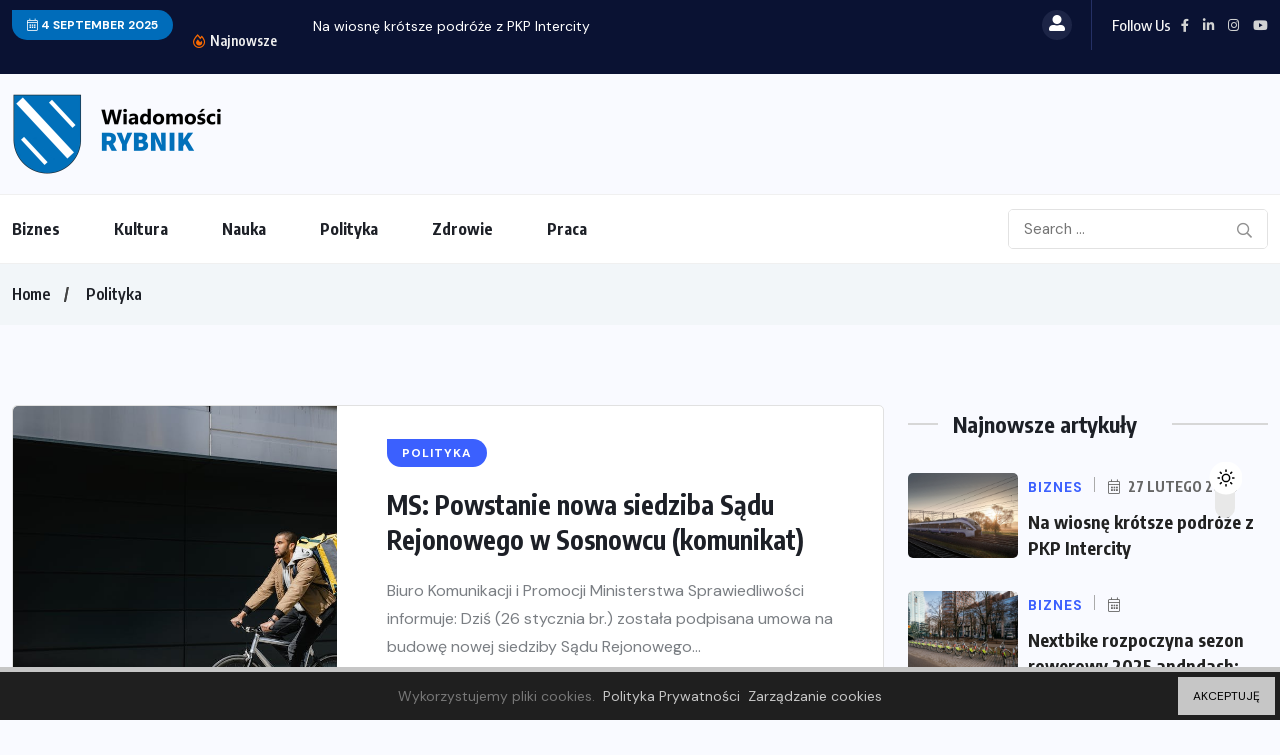

--- FILE ---
content_type: text/html; charset=UTF-8
request_url: https://rybnik-wiadomosci.pl/category/polityka/page/4/
body_size: 14388
content:
<!doctype html>
<html lang="pl-PL">
<head>
	<meta charset="UTF-8">
	<meta name="viewport" content="width=device-width, initial-scale=1">
	<link rel="profile" href="https://gmpg.org/xfn/11">
	<title>Polityka &#8211; Strona 4 &#8211; Wiadomości Rybnik</title>
<meta name='robots' content='max-image-preview:large' />
	<style>img:is([sizes="auto" i], [sizes^="auto," i]) { contain-intrinsic-size: 3000px 1500px }</style>
	<link rel='dns-prefetch' href='//www.googletagmanager.com' />
<link rel='dns-prefetch' href='//fonts.googleapis.com' />
<link rel='dns-prefetch' href='//pagead2.googlesyndication.com' />
<link rel="alternate" type="application/rss+xml" title="Wiadomości Rybnik &raquo; Kanał z wpisami" href="https://rybnik-wiadomosci.pl/feed/" />
<link rel="alternate" type="application/rss+xml" title="Wiadomości Rybnik &raquo; Kanał z komentarzami" href="https://rybnik-wiadomosci.pl/comments/feed/" />
<link rel="alternate" type="application/rss+xml" title="Wiadomości Rybnik &raquo; Kanał z wpisami zaszufladkowanymi do kategorii Polityka" href="https://rybnik-wiadomosci.pl/category/polityka/feed/" />
<style type="text/css">.cnpl_inner{ padding:10px; margin-left:15px; margin-right:15px; font-size:14px; font-weight:normal; }#cnpl_v01 {display: block; z-index: 99999; min-height: 35px; width: 100%; position: fixed; background: rgb(31, 31, 31); text-align: center; color: rgb(119, 119, 119); box-shadow: black 0px 8px 6px -6px; right: 0px; border-top: 5px solid rgb(198, 198, 198); border-image: initial; border-radius: 0px; bottom: 0px; left: 0px; border-right-color: rgb(198, 198, 198); border-bottom-color: rgb(198, 198, 198); border-left-color: rgb(198, 198, 198);}#okbutton {position: absolute; background: rgb(198, 198, 198); color: rgb(0, 0, 0); padding: 5px 15px; text-decoration: none; font-size: 12px; font-weight: normal; border: 0px solid rgb(31, 31, 31); border-radius: 0px; top: 5px; right: 5px;} #cnpl_v01_polityka {color: rgb(198, 198, 198);} #cnpl_v01_info {color: rgb(198, 198, 198);}</style><link rel='stylesheet' id='wp-block-library-css' href='https://rybnik-wiadomosci.pl/wp-includes/css/dist/block-library/style.min.css' media='all' />
<style id='classic-theme-styles-inline-css'>
/*! This file is auto-generated */
.wp-block-button__link{color:#fff;background-color:#32373c;border-radius:9999px;box-shadow:none;text-decoration:none;padding:calc(.667em + 2px) calc(1.333em + 2px);font-size:1.125em}.wp-block-file__button{background:#32373c;color:#fff;text-decoration:none}
</style>
<style id='global-styles-inline-css'>
:root{--wp--preset--aspect-ratio--square: 1;--wp--preset--aspect-ratio--4-3: 4/3;--wp--preset--aspect-ratio--3-4: 3/4;--wp--preset--aspect-ratio--3-2: 3/2;--wp--preset--aspect-ratio--2-3: 2/3;--wp--preset--aspect-ratio--16-9: 16/9;--wp--preset--aspect-ratio--9-16: 9/16;--wp--preset--color--black: #000000;--wp--preset--color--cyan-bluish-gray: #abb8c3;--wp--preset--color--white: #ffffff;--wp--preset--color--pale-pink: #f78da7;--wp--preset--color--vivid-red: #cf2e2e;--wp--preset--color--luminous-vivid-orange: #ff6900;--wp--preset--color--luminous-vivid-amber: #fcb900;--wp--preset--color--light-green-cyan: #7bdcb5;--wp--preset--color--vivid-green-cyan: #00d084;--wp--preset--color--pale-cyan-blue: #8ed1fc;--wp--preset--color--vivid-cyan-blue: #0693e3;--wp--preset--color--vivid-purple: #9b51e0;--wp--preset--gradient--vivid-cyan-blue-to-vivid-purple: linear-gradient(135deg,rgba(6,147,227,1) 0%,rgb(155,81,224) 100%);--wp--preset--gradient--light-green-cyan-to-vivid-green-cyan: linear-gradient(135deg,rgb(122,220,180) 0%,rgb(0,208,130) 100%);--wp--preset--gradient--luminous-vivid-amber-to-luminous-vivid-orange: linear-gradient(135deg,rgba(252,185,0,1) 0%,rgba(255,105,0,1) 100%);--wp--preset--gradient--luminous-vivid-orange-to-vivid-red: linear-gradient(135deg,rgba(255,105,0,1) 0%,rgb(207,46,46) 100%);--wp--preset--gradient--very-light-gray-to-cyan-bluish-gray: linear-gradient(135deg,rgb(238,238,238) 0%,rgb(169,184,195) 100%);--wp--preset--gradient--cool-to-warm-spectrum: linear-gradient(135deg,rgb(74,234,220) 0%,rgb(151,120,209) 20%,rgb(207,42,186) 40%,rgb(238,44,130) 60%,rgb(251,105,98) 80%,rgb(254,248,76) 100%);--wp--preset--gradient--blush-light-purple: linear-gradient(135deg,rgb(255,206,236) 0%,rgb(152,150,240) 100%);--wp--preset--gradient--blush-bordeaux: linear-gradient(135deg,rgb(254,205,165) 0%,rgb(254,45,45) 50%,rgb(107,0,62) 100%);--wp--preset--gradient--luminous-dusk: linear-gradient(135deg,rgb(255,203,112) 0%,rgb(199,81,192) 50%,rgb(65,88,208) 100%);--wp--preset--gradient--pale-ocean: linear-gradient(135deg,rgb(255,245,203) 0%,rgb(182,227,212) 50%,rgb(51,167,181) 100%);--wp--preset--gradient--electric-grass: linear-gradient(135deg,rgb(202,248,128) 0%,rgb(113,206,126) 100%);--wp--preset--gradient--midnight: linear-gradient(135deg,rgb(2,3,129) 0%,rgb(40,116,252) 100%);--wp--preset--font-size--small: 13px;--wp--preset--font-size--medium: 20px;--wp--preset--font-size--large: 36px;--wp--preset--font-size--x-large: 42px;--wp--preset--spacing--20: 0.44rem;--wp--preset--spacing--30: 0.67rem;--wp--preset--spacing--40: 1rem;--wp--preset--spacing--50: 1.5rem;--wp--preset--spacing--60: 2.25rem;--wp--preset--spacing--70: 3.38rem;--wp--preset--spacing--80: 5.06rem;--wp--preset--shadow--natural: 6px 6px 9px rgba(0, 0, 0, 0.2);--wp--preset--shadow--deep: 12px 12px 50px rgba(0, 0, 0, 0.4);--wp--preset--shadow--sharp: 6px 6px 0px rgba(0, 0, 0, 0.2);--wp--preset--shadow--outlined: 6px 6px 0px -3px rgba(255, 255, 255, 1), 6px 6px rgba(0, 0, 0, 1);--wp--preset--shadow--crisp: 6px 6px 0px rgba(0, 0, 0, 1);}:where(.is-layout-flex){gap: 0.5em;}:where(.is-layout-grid){gap: 0.5em;}body .is-layout-flex{display: flex;}.is-layout-flex{flex-wrap: wrap;align-items: center;}.is-layout-flex > :is(*, div){margin: 0;}body .is-layout-grid{display: grid;}.is-layout-grid > :is(*, div){margin: 0;}:where(.wp-block-columns.is-layout-flex){gap: 2em;}:where(.wp-block-columns.is-layout-grid){gap: 2em;}:where(.wp-block-post-template.is-layout-flex){gap: 1.25em;}:where(.wp-block-post-template.is-layout-grid){gap: 1.25em;}.has-black-color{color: var(--wp--preset--color--black) !important;}.has-cyan-bluish-gray-color{color: var(--wp--preset--color--cyan-bluish-gray) !important;}.has-white-color{color: var(--wp--preset--color--white) !important;}.has-pale-pink-color{color: var(--wp--preset--color--pale-pink) !important;}.has-vivid-red-color{color: var(--wp--preset--color--vivid-red) !important;}.has-luminous-vivid-orange-color{color: var(--wp--preset--color--luminous-vivid-orange) !important;}.has-luminous-vivid-amber-color{color: var(--wp--preset--color--luminous-vivid-amber) !important;}.has-light-green-cyan-color{color: var(--wp--preset--color--light-green-cyan) !important;}.has-vivid-green-cyan-color{color: var(--wp--preset--color--vivid-green-cyan) !important;}.has-pale-cyan-blue-color{color: var(--wp--preset--color--pale-cyan-blue) !important;}.has-vivid-cyan-blue-color{color: var(--wp--preset--color--vivid-cyan-blue) !important;}.has-vivid-purple-color{color: var(--wp--preset--color--vivid-purple) !important;}.has-black-background-color{background-color: var(--wp--preset--color--black) !important;}.has-cyan-bluish-gray-background-color{background-color: var(--wp--preset--color--cyan-bluish-gray) !important;}.has-white-background-color{background-color: var(--wp--preset--color--white) !important;}.has-pale-pink-background-color{background-color: var(--wp--preset--color--pale-pink) !important;}.has-vivid-red-background-color{background-color: var(--wp--preset--color--vivid-red) !important;}.has-luminous-vivid-orange-background-color{background-color: var(--wp--preset--color--luminous-vivid-orange) !important;}.has-luminous-vivid-amber-background-color{background-color: var(--wp--preset--color--luminous-vivid-amber) !important;}.has-light-green-cyan-background-color{background-color: var(--wp--preset--color--light-green-cyan) !important;}.has-vivid-green-cyan-background-color{background-color: var(--wp--preset--color--vivid-green-cyan) !important;}.has-pale-cyan-blue-background-color{background-color: var(--wp--preset--color--pale-cyan-blue) !important;}.has-vivid-cyan-blue-background-color{background-color: var(--wp--preset--color--vivid-cyan-blue) !important;}.has-vivid-purple-background-color{background-color: var(--wp--preset--color--vivid-purple) !important;}.has-black-border-color{border-color: var(--wp--preset--color--black) !important;}.has-cyan-bluish-gray-border-color{border-color: var(--wp--preset--color--cyan-bluish-gray) !important;}.has-white-border-color{border-color: var(--wp--preset--color--white) !important;}.has-pale-pink-border-color{border-color: var(--wp--preset--color--pale-pink) !important;}.has-vivid-red-border-color{border-color: var(--wp--preset--color--vivid-red) !important;}.has-luminous-vivid-orange-border-color{border-color: var(--wp--preset--color--luminous-vivid-orange) !important;}.has-luminous-vivid-amber-border-color{border-color: var(--wp--preset--color--luminous-vivid-amber) !important;}.has-light-green-cyan-border-color{border-color: var(--wp--preset--color--light-green-cyan) !important;}.has-vivid-green-cyan-border-color{border-color: var(--wp--preset--color--vivid-green-cyan) !important;}.has-pale-cyan-blue-border-color{border-color: var(--wp--preset--color--pale-cyan-blue) !important;}.has-vivid-cyan-blue-border-color{border-color: var(--wp--preset--color--vivid-cyan-blue) !important;}.has-vivid-purple-border-color{border-color: var(--wp--preset--color--vivid-purple) !important;}.has-vivid-cyan-blue-to-vivid-purple-gradient-background{background: var(--wp--preset--gradient--vivid-cyan-blue-to-vivid-purple) !important;}.has-light-green-cyan-to-vivid-green-cyan-gradient-background{background: var(--wp--preset--gradient--light-green-cyan-to-vivid-green-cyan) !important;}.has-luminous-vivid-amber-to-luminous-vivid-orange-gradient-background{background: var(--wp--preset--gradient--luminous-vivid-amber-to-luminous-vivid-orange) !important;}.has-luminous-vivid-orange-to-vivid-red-gradient-background{background: var(--wp--preset--gradient--luminous-vivid-orange-to-vivid-red) !important;}.has-very-light-gray-to-cyan-bluish-gray-gradient-background{background: var(--wp--preset--gradient--very-light-gray-to-cyan-bluish-gray) !important;}.has-cool-to-warm-spectrum-gradient-background{background: var(--wp--preset--gradient--cool-to-warm-spectrum) !important;}.has-blush-light-purple-gradient-background{background: var(--wp--preset--gradient--blush-light-purple) !important;}.has-blush-bordeaux-gradient-background{background: var(--wp--preset--gradient--blush-bordeaux) !important;}.has-luminous-dusk-gradient-background{background: var(--wp--preset--gradient--luminous-dusk) !important;}.has-pale-ocean-gradient-background{background: var(--wp--preset--gradient--pale-ocean) !important;}.has-electric-grass-gradient-background{background: var(--wp--preset--gradient--electric-grass) !important;}.has-midnight-gradient-background{background: var(--wp--preset--gradient--midnight) !important;}.has-small-font-size{font-size: var(--wp--preset--font-size--small) !important;}.has-medium-font-size{font-size: var(--wp--preset--font-size--medium) !important;}.has-large-font-size{font-size: var(--wp--preset--font-size--large) !important;}.has-x-large-font-size{font-size: var(--wp--preset--font-size--x-large) !important;}
:where(.wp-block-post-template.is-layout-flex){gap: 1.25em;}:where(.wp-block-post-template.is-layout-grid){gap: 1.25em;}
:where(.wp-block-columns.is-layout-flex){gap: 2em;}:where(.wp-block-columns.is-layout-grid){gap: 2em;}
:root :where(.wp-block-pullquote){font-size: 1.5em;line-height: 1.6;}
</style>
<link rel='stylesheet' id='contact-form-7-css' href='https://rybnik-wiadomosci.pl/wp-content/plugins/contact-form-7/includes/css/styles.css' media='all' />
<link rel='stylesheet' id='benqu-custom-fonts-css' href='https://fonts.googleapis.com/css?family=DM+Sans%3A400%2C400i%2C500%2C500i%2C700%2C700i%7CEncode+Sans+Condensed%3A100%2C200%2C300%2C400%2C500%2C600%2C700%2C800%2C900%7CLora%3A400%2C400i%2C500%2C500i%2C600%2C600i%2C700%2C700i&#038;subset=latin' media='all' />
<link rel='stylesheet' id='bootstrap-css' href='https://rybnik-wiadomosci.pl/wp-content/themes/benqu/assets/css/bootstrap.min.css' media='all' />
<link rel='stylesheet' id='font-awesome-all-css' href='https://rybnik-wiadomosci.pl/wp-content/themes/benqu/assets/fonts/fontawesome/css/all.min.css' media='all' />
<link rel='stylesheet' id='sidebarnav-css' href='https://rybnik-wiadomosci.pl/wp-content/themes/benqu/assets/css/sidebarnav.min.css' media='all' />
<link rel='stylesheet' id='animation-css' href='https://rybnik-wiadomosci.pl/wp-content/themes/benqu/assets/css/animation.css' media='all' />
<link rel='stylesheet' id='owl-carousel-css' href='https://rybnik-wiadomosci.pl/wp-content/themes/benqu/assets/css/owl.carousel.min.css' media='all' />
<link rel='stylesheet' id='slick-slider-css' href='https://rybnik-wiadomosci.pl/wp-content/themes/benqu/assets/css/slick.css' media='all' />
<link rel='stylesheet' id='magnific-popup-css' href='https://rybnik-wiadomosci.pl/wp-content/themes/benqu/assets/css/magnific-popup.css' media='all' />
<link rel='stylesheet' id='metis-menu-css' href='https://rybnik-wiadomosci.pl/wp-content/themes/benqu/assets/css/metis-menu.css' media='all' />
<link rel='stylesheet' id='benqu-post-css' href='https://rybnik-wiadomosci.pl/wp-content/themes/benqu/assets/css/post-style.css' media='all' />
<link rel='stylesheet' id='benqu-main-css' href='https://rybnik-wiadomosci.pl/wp-content/themes/benqu/assets/css/benqu-style.css' media='all' />
<link rel='stylesheet' id='benqu-responsive-css' href='https://rybnik-wiadomosci.pl/wp-content/themes/benqu/assets/css/responsive.css' media='all' />
<link rel='stylesheet' id='benqu-style-css' href='https://rybnik-wiadomosci.pl/wp-content/themes/benqu/style.css' media='all' />
<link rel='stylesheet' id='benqu-theme-custom-style-css' href='https://rybnik-wiadomosci.pl/wp-content/themes/benqu/assets/css/custom-style.css' media='all' />
<style id='benqu-theme-custom-style-inline-css'>
        
        :root {
            --color-primary: #006cba;
        }
    
</style>
<script src="https://rybnik-wiadomosci.pl/wp-includes/js/jquery/jquery.min.js" id="jquery-core-js"></script>
<script src="https://rybnik-wiadomosci.pl/wp-includes/js/jquery/jquery-migrate.min.js" id="jquery-migrate-js"></script>

<!-- Fragment znacznika Google (gtag.js) dodany przez Site Kit -->
<!-- Fragment Google Analytics dodany przez Site Kit -->
<script src="https://www.googletagmanager.com/gtag/js?id=G-N1J66SQLBE" id="google_gtagjs-js" async></script>
<script id="google_gtagjs-js-after">
window.dataLayer = window.dataLayer || [];function gtag(){dataLayer.push(arguments);}
gtag("set","linker",{"domains":["rybnik-wiadomosci.pl"]});
gtag("js", new Date());
gtag("set", "developer_id.dZTNiMT", true);
gtag("config", "G-N1J66SQLBE");
</script>
<link rel="https://api.w.org/" href="https://rybnik-wiadomosci.pl/wp-json/" /><link rel="alternate" title="JSON" type="application/json" href="https://rybnik-wiadomosci.pl/wp-json/wp/v2/categories/5" /><link rel="EditURI" type="application/rsd+xml" title="RSD" href="https://rybnik-wiadomosci.pl/xmlrpc.php?rsd" />
<meta name="generator" content="Site Kit by Google 1.160.1" />
<!-- Znaczniki meta Google AdSense dodane przez Site Kit -->
<meta name="google-adsense-platform-account" content="ca-host-pub-2644536267352236">
<meta name="google-adsense-platform-domain" content="sitekit.withgoogle.com">
<!-- Zakończ dodawanie meta znaczników Google AdSense przez Site Kit -->
<meta name="generator" content="Elementor 3.31.3; features: additional_custom_breakpoints, e_element_cache; settings: css_print_method-external, google_font-enabled, font_display-auto">
			<style>
				.e-con.e-parent:nth-of-type(n+4):not(.e-lazyloaded):not(.e-no-lazyload),
				.e-con.e-parent:nth-of-type(n+4):not(.e-lazyloaded):not(.e-no-lazyload) * {
					background-image: none !important;
				}
				@media screen and (max-height: 1024px) {
					.e-con.e-parent:nth-of-type(n+3):not(.e-lazyloaded):not(.e-no-lazyload),
					.e-con.e-parent:nth-of-type(n+3):not(.e-lazyloaded):not(.e-no-lazyload) * {
						background-image: none !important;
					}
				}
				@media screen and (max-height: 640px) {
					.e-con.e-parent:nth-of-type(n+2):not(.e-lazyloaded):not(.e-no-lazyload),
					.e-con.e-parent:nth-of-type(n+2):not(.e-lazyloaded):not(.e-no-lazyload) * {
						background-image: none !important;
					}
				}
			</style>
			
<!-- Fragment Google AdSense dodany przez Site Kit -->
<script async src="https://pagead2.googlesyndication.com/pagead/js/adsbygoogle.js?client=ca-pub-3933018820071769&amp;host=ca-host-pub-2644536267352236" crossorigin="anonymous"></script>

<!-- Zakończ fragment Google AdSense dodany przez Site Kit -->
<link rel="icon" href="https://rybnik-wiadomosci.pl/wp-content/uploads/2022/10/cropped-wiadomosci-rybnik-32x32.png" sizes="32x32" />
<link rel="icon" href="https://rybnik-wiadomosci.pl/wp-content/uploads/2022/10/cropped-wiadomosci-rybnik-192x192.png" sizes="192x192" />
<link rel="apple-touch-icon" href="https://rybnik-wiadomosci.pl/wp-content/uploads/2022/10/cropped-wiadomosci-rybnik-180x180.png" />
<meta name="msapplication-TileImage" content="https://rybnik-wiadomosci.pl/wp-content/uploads/2022/10/cropped-wiadomosci-rybnik-270x270.png" />
		<style id="wp-custom-css">
			.tagcloud{
	max-height:290px;
	overflow:hidden
}
.grid-style-4 .pfy-post-gd-meta li, .grid-style-4 .pfy-post-gd-meta li a{
	font-size:11px !important;
}
.grid-style-4 .pfy-post-title{
	font-size:16px
}
.theiaStickySidebar .recent-posts-widget .pfy-post-content  a{
	font-size:12px;
	letter-spacing:0px;
}
.theiaStickySidebar .recent-posts-widget .pfy-post-content  h4 {
	font-size:16px;
	letter-spacing:0px;
	line-height:18px 
}
.pfy-footer-top{
	padding-top:100px;
}		</style>
		</head>

<body class="archive paged category category-polityka category-5 wp-custom-logo paged-4 category-paged-4 wp-theme-benqu hfeed elementor-default elementor-kit-530">
<div class="pfy-main-wrapper">
<header  class="benqu-main-header">
        <div class="pfy-top-bar" id="pfytopbar">
        <div class="container">
            <div class="row">
                <div class="col-md-7 col-12">
                    <div class="pfy-top-left">
                                                <div class="topbar-date">
                            <span><i class="fal fa-calendar-alt"></i> 4 September 2025</span>
                        </div>
                                                <div class="tp-news-ticker">
                                                        <div class="breaking-heading"><i class="far fa-fire-alt"></i> Najnowsze</div>
                                                        


<div class="pfy-breakingnews">
	<ul class="breaking-headline-active owl-carousel">	
	        <li><a href="https://rybnik-wiadomosci.pl/2025/02/27/na-wiosne-krotsze-podroze-z-pkp-intercity/">Na wiosnę krótsze podróże z PKP Intercity</a></li>
	        <li><a href="https://rybnik-wiadomosci.pl/2025/02/27/nextbike-rozpoczyna-sezon-rowerowy-2025-andndash-pierwszy-w-polsce-maas-i-globalna-ekspansja/">Nextbike rozpoczyna sezon rowerowy 2025 andndash; pierwszy w...</a></li>
	        <li><a href="https://rybnik-wiadomosci.pl/2025/02/20/telewizor-laserowy-hisense-numerem-jeden-na-swiecie-juz-od-szesciu-lat/">Telewizor laserowy Hisense numerem jeden na świecie już...</a></li>
	        <li><a href="https://rybnik-wiadomosci.pl/2025/02/19/w-2024-r-hisense-tv-pozostaje-na-2-miejscu-na-swiecie-i-utrzymuje-pozycje-lidera-na-swiatowym-rynku-100-calowych-telewizorow/">W 2024 r. Hisense TV pozostaje na 2....</a></li>
	    </ul>
</div>
                        </div>
                    </div>
                    
                </div>
                <div class="col-md-5 col-12 text-end">
                    <div class="pfy-top-right">
                        <div class="user-login">
                            <a href=""><i class="fas fa-user-alt"></i></a>
                        </div>
                                                <div class="socila-title">                            
                            <h5>Follow Us</h5>
                        </div>
                                                                        <div class="social-info">
                                                        <a href="https://facebook.com"><i class="fab fa-facebook-f"></i></a>
                                                        <a href="https://linkedin.com"><i class="fab fa-linkedin-in"></i></a>
                                                        <a href="https://linkedin.com"><i class="fab fa-instagram"></i></a>
                                                        <a href="https://youtube.com"><i class="fab fa-youtube"></i></a>
                                                    </div>
                                            </div>
                </div>
            </div>
        </div>
    </div>
        <div class="pfy-logo-wrap">
        <div class="container">
            <div class="pfy-logo--box d-flex justify-content-between align-items-center">
                <div class="pfy-logo d-flex  align-items-center">
                                                    <a class="site-logo" href="https://rybnik-wiadomosci.pl/" >
        <img src="https://rybnik-wiadomosci.pl/wp-content/uploads/2022/10/wiadomosci-rybnik-all_80.png" alt="Wiadomości Rybnik">
        </a>
                <a class="site-logo light-logo" href="https://rybnik-wiadomosci.pl/" >
        <img src="https://rybnik-wiadomosci.pl/wp-content/uploads/2022/10/wiadomosci-rybnik-all_80_white.png" alt="Wiadomości Rybnik">
        </a>
                    </div>
                            </div>
        </div>
    </div>
    <div id="stickyHeader" class="header-menu">
        <div class="container">
            <div class="row align-items-center">
                <div class="col-xl-8 col-lg-8 col-md-7">
                    <div class="mainmenu">
                        <div class="site-navigation">
                            <ul id="menu-main" class="navigation clearfix"><li id="menu-item-70" class="menu-item menu-item-type-taxonomy menu-item-object-category menu-item-70"><a href="https://rybnik-wiadomosci.pl/category/biznes/">Biznes</a></li>
<li id="menu-item-71" class="menu-item menu-item-type-taxonomy menu-item-object-category menu-item-71"><a href="https://rybnik-wiadomosci.pl/category/kultura/">Kultura</a></li>
<li id="menu-item-72" class="menu-item menu-item-type-taxonomy menu-item-object-category menu-item-72"><a href="https://rybnik-wiadomosci.pl/category/nauka/">Nauka</a></li>
<li id="menu-item-73" class="menu-item menu-item-type-taxonomy menu-item-object-category current-menu-item menu-item-73"><a href="https://rybnik-wiadomosci.pl/category/polityka/" aria-current="page">Polityka</a></li>
<li id="menu-item-74" class="menu-item menu-item-type-taxonomy menu-item-object-category menu-item-74"><a href="https://rybnik-wiadomosci.pl/category/zdrowie/">Zdrowie</a></li>
<li id="menu-item-468" class="menu-item menu-item-type-taxonomy menu-item-object-category menu-item-468"><a href="https://rybnik-wiadomosci.pl/category/praca-rybnik-i-lokalne-miejscowosci/">Praca</a></li>
</ul>                        </div>
                        <div class="hamburger_menu d-lg-none">
                            <a href="javascript:void(0);" class="active">
                                <div class="icon bar">
                                    <span><i class="far fa-bars"></i></span>
                                </div>
                            </a>
                        </div>
                    </div>
                </div>
                <div class="col-xl-4 col-lg-4 col-md-5">
                    <div class="header-right d-flex justify-content-end align-items-center">
                                                <div class="bnq-search">
                                <form method="get" action="https://rybnik-wiadomosci.pl/">
        <input type="search" name="s" id="search" value="" placeholder="Search ..." />        
        <button type="submit"><i class="far fa-search"></i></button>
    </form>
                        </div>
                                                                    </div>
                </div>
            </div>
        </div>
    </div>
</header>
<div class="body-overlay"></div>
<div class="slide-bar">
    <div class="close-mobile-menu">
        <a href="javascript:void(0);"><i class="fal fa-times"></i></a>
    </div>
    <nav class="side-mobile-menu d-lg-none">
        <div class="header-mobile-search">
            <form action="https://rybnik-wiadomosci.pl/" method="get">
                <input type="search" name="s" id="search-id" value="" placeholder="Search Here">
                <button type="submit"><i class="ti-search"></i></button>
            </form>
        </div>
        <div class="menu-main-container"><ul id="pfy-mobile-menu" class="menu"><li class="menu-item menu-item-type-taxonomy menu-item-object-category menu-item-70"><a href="https://rybnik-wiadomosci.pl/category/biznes/">Biznes</a></li>
<li class="menu-item menu-item-type-taxonomy menu-item-object-category menu-item-71"><a href="https://rybnik-wiadomosci.pl/category/kultura/">Kultura</a></li>
<li class="menu-item menu-item-type-taxonomy menu-item-object-category menu-item-72"><a href="https://rybnik-wiadomosci.pl/category/nauka/">Nauka</a></li>
<li class="menu-item menu-item-type-taxonomy menu-item-object-category current-menu-item menu-item-73"><a href="https://rybnik-wiadomosci.pl/category/polityka/" aria-current="page">Polityka</a></li>
<li class="menu-item menu-item-type-taxonomy menu-item-object-category menu-item-74"><a href="https://rybnik-wiadomosci.pl/category/zdrowie/">Zdrowie</a></li>
<li class="menu-item menu-item-type-taxonomy menu-item-object-category menu-item-468"><a href="https://rybnik-wiadomosci.pl/category/praca-rybnik-i-lokalne-miejscowosci/">Praca</a></li>
</ul></div>    </nav>
</div>
    <div class="benqu-breadcrumb">
		<div class="container">
			<div class="row">
				<div class="col-lg-12">
					<ol class="breadcrumb-item"><li><a href="https://rybnik-wiadomosci.pl">Home</a></li> <li> <a href=https://rybnik-wiadomosci.pl/category/polityka/>Polityka</a> </li></ol>				</div>
			</div>
		</div>
	</div>
<div class="pfy-main-container">
    <div class="container">
        <div class="row">
            <div class="col-xl-8 benqu-sticky-item">
                                        <div class="bnq-post-list-item">
<article id="post-2048" class="pfy-post-item d-flex align-items-center pfy-scale post-2048 post type-post status-publish format-standard has-post-thumbnail hentry category-polityka">
                <div class="pfy-post-thumb pfy-img-commn-style">
            <a href="https://rybnik-wiadomosci.pl/2023/01/26/ms-powstanie-nowa-siedziba-sadu-rejonowego-w-sosnowcu-komunikat/"><img fetchpriority="high" width="1200" height="627" src="https://rybnik-wiadomosci.pl/wp-content/uploads/2023/01/16216.jpeg" class="attachment-full size-full wp-post-image" alt="" decoding="async" srcset="https://rybnik-wiadomosci.pl/wp-content/uploads/2023/01/16216.jpeg 1200w, https://rybnik-wiadomosci.pl/wp-content/uploads/2023/01/16216-300x157.jpeg 300w, https://rybnik-wiadomosci.pl/wp-content/uploads/2023/01/16216-1024x535.jpeg 1024w, https://rybnik-wiadomosci.pl/wp-content/uploads/2023/01/16216-768x401.jpeg 768w" sizes="(max-width: 1200px) 100vw, 1200px" /></a>
        </div>
                <div class="pfy-post-content no_thumb_cat">

                    <a class="benqu-cate-badge" href="https://rybnik-wiadomosci.pl/category/polityka/" style="background-color:#3b60fe">
        <span>Polityka</span> 
        </a>
    
            <h3 title="MS: Powstanie nowa siedziba Sądu Rejonowego w Sosnowcu (komunikat)" class="pfy-post-title"><a href="https://rybnik-wiadomosci.pl/2023/01/26/ms-powstanie-nowa-siedziba-sadu-rejonowego-w-sosnowcu-komunikat/">MS: Powstanie nowa siedziba Sądu Rejonowego w Sosnowcu (komunikat)</a></h3>
            
            <div class="pfy-post-excerpt">
                Biuro Komunikacji i Promocji Ministerstwa Sprawiedliwości informuje: Dziś (26 stycznia br.) została podpisana umowa na budowę nowej siedziby Sądu Rejonowego...            </div>
            <ul class="pfy-post-gd-meta">
                <li>BY <a href="https://rybnik-wiadomosci.pl/author/zp20/" title="Wpisy od Wiadomości Rybnik" rel="author">Wiadomości Rybnik</a></li>
                <li><i class="fal fa-calendar-alt"></i> 26 stycznia 2023</li>
                <li>
                <i class="far fa-comments"></i> 0 
                    Comment                </li>

            </ul>

        </div>
    </article>  
<article id="post-2046" class="pfy-post-item d-flex align-items-center pfy-scale post-2046 post type-post status-publish format-standard has-post-thumbnail hentry category-polityka tag-banki tag-finanse tag-kredyty-we-frankach tag-prawo">
                <div class="pfy-post-thumb pfy-img-commn-style">
            <a href="https://rybnik-wiadomosci.pl/2023/01/19/prawo-pl-tsue-ustali-czy-frankowicze-zaplaca-za-korzystanie-z-kapitalu/"><img width="1200" height="627" src="https://rybnik-wiadomosci.pl/wp-content/uploads/2023/01/16005.jpeg" class="attachment-full size-full wp-post-image" alt="" decoding="async" srcset="https://rybnik-wiadomosci.pl/wp-content/uploads/2023/01/16005.jpeg 1200w, https://rybnik-wiadomosci.pl/wp-content/uploads/2023/01/16005-300x157.jpeg 300w, https://rybnik-wiadomosci.pl/wp-content/uploads/2023/01/16005-1024x535.jpeg 1024w, https://rybnik-wiadomosci.pl/wp-content/uploads/2023/01/16005-768x401.jpeg 768w" sizes="(max-width: 1200px) 100vw, 1200px" /></a>
        </div>
                <div class="pfy-post-content no_thumb_cat">

                    <a class="benqu-cate-badge" href="https://rybnik-wiadomosci.pl/category/polityka/" style="background-color:#3b60fe">
        <span>Polityka</span> 
        </a>
    
            <h3 title="Prawo.pl: TSUE ustali czy frankowicze zapłacą za korzystanie z kapitału" class="pfy-post-title"><a href="https://rybnik-wiadomosci.pl/2023/01/19/prawo-pl-tsue-ustali-czy-frankowicze-zaplaca-za-korzystanie-z-kapitalu/">Prawo.pl: TSUE ustali czy frankowicze zapłacą za korzystanie z kapitału</a></h3>
            
            <div class="pfy-post-excerpt">
                Jak przypomina serwis Prawo.pl, Sąd Rejonowy dla Warszawy &#8211; Śródmieścia w Warszawie (sprawa C-520/21) zadał pytanie, czy stronom unieważnionej na...            </div>
            <ul class="pfy-post-gd-meta">
                <li>BY <a href="https://rybnik-wiadomosci.pl/author/zp20/" title="Wpisy od Wiadomości Rybnik" rel="author">Wiadomości Rybnik</a></li>
                <li><i class="fal fa-calendar-alt"></i> 19 stycznia 2023</li>
                <li>
                <i class="far fa-comments"></i> 0 
                    Comment                </li>

            </ul>

        </div>
    </article>  
<article id="post-2042" class="pfy-post-item d-flex align-items-center pfy-scale post-2042 post type-post status-publish format-standard has-post-thumbnail hentry category-polityka tag-ministerstwo-infrastruktury">
                <div class="pfy-post-thumb pfy-img-commn-style">
            <a href="https://rybnik-wiadomosci.pl/2023/01/12/mi-historyczne-wyniki-polskiej-kolei-komunikat/"><img width="1200" height="627" src="https://rybnik-wiadomosci.pl/wp-content/uploads/2023/01/15817.jpeg" class="attachment-full size-full wp-post-image" alt="" decoding="async" srcset="https://rybnik-wiadomosci.pl/wp-content/uploads/2023/01/15817.jpeg 1200w, https://rybnik-wiadomosci.pl/wp-content/uploads/2023/01/15817-300x157.jpeg 300w, https://rybnik-wiadomosci.pl/wp-content/uploads/2023/01/15817-1024x535.jpeg 1024w, https://rybnik-wiadomosci.pl/wp-content/uploads/2023/01/15817-768x401.jpeg 768w" sizes="(max-width: 1200px) 100vw, 1200px" /></a>
        </div>
                <div class="pfy-post-content no_thumb_cat">

                    <a class="benqu-cate-badge" href="https://rybnik-wiadomosci.pl/category/polityka/" style="background-color:#3b60fe">
        <span>Polityka</span> 
        </a>
    
            <h3 title="MI: Historyczne wyniki polskiej kolei (komunikat)" class="pfy-post-title"><a href="https://rybnik-wiadomosci.pl/2023/01/12/mi-historyczne-wyniki-polskiej-kolei-komunikat/">MI: Historyczne wyniki polskiej kolei (komunikat)</a></h3>
            
            <div class="pfy-post-excerpt">
                &#8211; Ministerstwo Infrastruktury informuje: Kondycja polskiej kolei była przedmiotem debaty, która odbyła się w Sejmie RP 12 stycznia 2023 r....            </div>
            <ul class="pfy-post-gd-meta">
                <li>BY <a href="https://rybnik-wiadomosci.pl/author/zp20/" title="Wpisy od Wiadomości Rybnik" rel="author">Wiadomości Rybnik</a></li>
                <li><i class="fal fa-calendar-alt"></i> 12 stycznia 2023</li>
                <li>
                <i class="far fa-comments"></i> 0 
                    Comment                </li>

            </ul>

        </div>
    </article>  
<article id="post-2036" class="pfy-post-item d-flex align-items-center pfy-scale post-2036 post type-post status-publish format-standard has-post-thumbnail hentry category-polityka tag-finanse tag-prawo">
                <div class="pfy-post-thumb pfy-img-commn-style">
            <a href="https://rybnik-wiadomosci.pl/2023/01/06/prawo-pl-banki-skladaja-pozwy-przeciw-frankowiczom/"><img width="1200" height="627" src="https://rybnik-wiadomosci.pl/wp-content/uploads/2023/01/15648.jpeg" class="attachment-full size-full wp-post-image" alt="" decoding="async" srcset="https://rybnik-wiadomosci.pl/wp-content/uploads/2023/01/15648.jpeg 1200w, https://rybnik-wiadomosci.pl/wp-content/uploads/2023/01/15648-300x157.jpeg 300w, https://rybnik-wiadomosci.pl/wp-content/uploads/2023/01/15648-1024x535.jpeg 1024w, https://rybnik-wiadomosci.pl/wp-content/uploads/2023/01/15648-768x401.jpeg 768w" sizes="(max-width: 1200px) 100vw, 1200px" /></a>
        </div>
                <div class="pfy-post-content no_thumb_cat">

                    <a class="benqu-cate-badge" href="https://rybnik-wiadomosci.pl/category/polityka/" style="background-color:#3b60fe">
        <span>Polityka</span> 
        </a>
    
            <h3 title="Prawo.pl: banki składają pozwy przeciw frankowiczom" class="pfy-post-title"><a href="https://rybnik-wiadomosci.pl/2023/01/06/prawo-pl-banki-skladaja-pozwy-przeciw-frankowiczom/">Prawo.pl: banki składają pozwy przeciw frankowiczom</a></h3>
            
            <div class="pfy-post-excerpt">
                „Wysyp” pozwów przeciw frankowiczom miał miejsce z końcem roku, ponieważ terminy przedawnienia przypadają właśnie na ostatni dzień roku kalendarzowego. Jak...            </div>
            <ul class="pfy-post-gd-meta">
                <li>BY <a href="https://rybnik-wiadomosci.pl/author/zp20/" title="Wpisy od Wiadomości Rybnik" rel="author">Wiadomości Rybnik</a></li>
                <li><i class="fal fa-calendar-alt"></i> 06 stycznia 2023</li>
                <li>
                <i class="far fa-comments"></i> 0 
                    Comment                </li>

            </ul>

        </div>
    </article>  
<article id="post-2032" class="pfy-post-item d-flex align-items-center pfy-scale post-2032 post type-post status-publish format-standard has-post-thumbnail hentry category-polityka tag-prawo tag-spoleczne">
                <div class="pfy-post-thumb pfy-img-commn-style">
            <a href="https://rybnik-wiadomosci.pl/2022/12/27/prawo-pl-wiezniom-latwiej-bedzie-uzyskac-dozor-elektroniczny/"><img width="1200" height="627" src="https://rybnik-wiadomosci.pl/wp-content/uploads/2022/12/15406.jpeg" class="attachment-full size-full wp-post-image" alt="" decoding="async" srcset="https://rybnik-wiadomosci.pl/wp-content/uploads/2022/12/15406.jpeg 1200w, https://rybnik-wiadomosci.pl/wp-content/uploads/2022/12/15406-300x157.jpeg 300w, https://rybnik-wiadomosci.pl/wp-content/uploads/2022/12/15406-1024x535.jpeg 1024w, https://rybnik-wiadomosci.pl/wp-content/uploads/2022/12/15406-768x401.jpeg 768w" sizes="(max-width: 1200px) 100vw, 1200px" /></a>
        </div>
                <div class="pfy-post-content no_thumb_cat">

                    <a class="benqu-cate-badge" href="https://rybnik-wiadomosci.pl/category/polityka/" style="background-color:#3b60fe">
        <span>Polityka</span> 
        </a>
    
            <h3 title="Prawo.pl: więźniom łatwiej będzie uzyskać dozór elektroniczny" class="pfy-post-title"><a href="https://rybnik-wiadomosci.pl/2022/12/27/prawo-pl-wiezniom-latwiej-bedzie-uzyskac-dozor-elektroniczny/">Prawo.pl: więźniom łatwiej będzie uzyskać dozór elektroniczny</a></h3>
            
            <div class="pfy-post-excerpt">
                Według Prawo.pl, zgodnie z nowymi przepisami o możliwości odbywania kary w systemie dozoru elektronicznego (SDE) będzie mogła decydować także, poza...            </div>
            <ul class="pfy-post-gd-meta">
                <li>BY <a href="https://rybnik-wiadomosci.pl/author/zp20/" title="Wpisy od Wiadomości Rybnik" rel="author">Wiadomości Rybnik</a></li>
                <li><i class="fal fa-calendar-alt"></i> 27 grudnia 2022</li>
                <li>
                <i class="far fa-comments"></i> 0 
                    Comment                </li>

            </ul>

        </div>
    </article>  
<article id="post-2024" class="pfy-post-item d-flex align-items-center pfy-scale post-2024 post type-post status-publish format-standard has-post-thumbnail hentry category-polityka tag-funduszeeuropejskiewregionach tag-polityka tag-samorzady">
                <div class="pfy-post-thumb pfy-img-commn-style">
            <a href="https://rybnik-wiadomosci.pl/2022/12/13/trwa-nabor-w-programie-interreg-region-morza-baltyckiego-szansa-dla-samorzadow/"><img width="737" height="415" src="https://rybnik-wiadomosci.pl/wp-content/uploads/2022/12/14972.png" class="attachment-full size-full wp-post-image" alt="" decoding="async" srcset="https://rybnik-wiadomosci.pl/wp-content/uploads/2022/12/14972.png 737w, https://rybnik-wiadomosci.pl/wp-content/uploads/2022/12/14972-300x169.png 300w" sizes="(max-width: 737px) 100vw, 737px" /></a>
        </div>
                <div class="pfy-post-content no_thumb_cat">

                    <a class="benqu-cate-badge" href="https://rybnik-wiadomosci.pl/category/polityka/" style="background-color:#3b60fe">
        <span>Polityka</span> 
        </a>
    
            <h3 title="Trwa nabór w programie Interreg Region Morza Bałtyckiego. Szansa dla samorządów" class="pfy-post-title"><a href="https://rybnik-wiadomosci.pl/2022/12/13/trwa-nabor-w-programie-interreg-region-morza-baltyckiego-szansa-dla-samorzadow/">Trwa nabór w programie Interreg Region Morza Bałtyckiego. Szansa dla...</a></h3>
            
            <div class="pfy-post-excerpt">
                Program Interreg Region Morza Bałtyckiego 2021-2027 jest dedykowany instytucjom z całej Polski, w szczególności władzom publicznym (władze centralne, samorządy regionalne...            </div>
            <ul class="pfy-post-gd-meta">
                <li>BY <a href="https://rybnik-wiadomosci.pl/author/zp20/" title="Wpisy od Wiadomości Rybnik" rel="author">Wiadomości Rybnik</a></li>
                <li><i class="fal fa-calendar-alt"></i> 13 grudnia 2022</li>
                <li>
                <i class="far fa-comments"></i> 0 
                    Comment                </li>

            </ul>

        </div>
    </article>  
<article id="post-2020" class="pfy-post-item d-flex align-items-center pfy-scale post-2020 post type-post status-publish format-standard has-post-thumbnail hentry category-polityka tag-funduszeeuropejskiewregionach tag-polityka">
                <div class="pfy-post-thumb pfy-img-commn-style">
            <a href="https://rybnik-wiadomosci.pl/2022/12/12/koleja-w-beskidy-szybciej-bezpieczniej-i-wygodniej-dzieki-funduszom-unijnym/"><img width="737" height="415" src="https://rybnik-wiadomosci.pl/wp-content/uploads/2022/12/14922.jpg" class="attachment-full size-full wp-post-image" alt="" decoding="async" srcset="https://rybnik-wiadomosci.pl/wp-content/uploads/2022/12/14922.jpg 737w, https://rybnik-wiadomosci.pl/wp-content/uploads/2022/12/14922-300x169.jpg 300w" sizes="(max-width: 737px) 100vw, 737px" /></a>
        </div>
                <div class="pfy-post-content no_thumb_cat">

                    <a class="benqu-cate-badge" href="https://rybnik-wiadomosci.pl/category/polityka/" style="background-color:#3b60fe">
        <span>Polityka</span> 
        </a>
    
            <h3 title="Koleją w Beskidy szybciej, bezpieczniej i wygodniej dzięki funduszom unijnym" class="pfy-post-title"><a href="https://rybnik-wiadomosci.pl/2022/12/12/koleja-w-beskidy-szybciej-bezpieczniej-i-wygodniej-dzieki-funduszom-unijnym/">Koleją w Beskidy szybciej, bezpieczniej i wygodniej dzięki funduszom unijnym</a></h3>
            
            <div class="pfy-post-excerpt">
                Uroczyste wznowienie ruchu na tym odcinku nastąpiło w niedzielę 11 grudnia br. w Katowicach, skąd wyruszył pociąg specjalny do Wisły....            </div>
            <ul class="pfy-post-gd-meta">
                <li>BY <a href="https://rybnik-wiadomosci.pl/author/zp20/" title="Wpisy od Wiadomości Rybnik" rel="author">Wiadomości Rybnik</a></li>
                <li><i class="fal fa-calendar-alt"></i> 12 grudnia 2022</li>
                <li>
                <i class="far fa-comments"></i> 0 
                    Comment                </li>

            </ul>

        </div>
    </article>  
<article id="post-2018" class="pfy-post-item d-flex align-items-center pfy-scale post-2018 post type-post status-publish format-standard has-post-thumbnail hentry category-polityka tag-edukacja tag-technologie">
                <div class="pfy-post-thumb pfy-img-commn-style">
            <a href="https://rybnik-wiadomosci.pl/2022/12/08/ispot-zapewnia-narzedzia-do-interesujacej-edukacji/"><img width="737" height="415" src="https://rybnik-wiadomosci.pl/wp-content/uploads/2022/12/14826.jpg" class="attachment-full size-full wp-post-image" alt="" decoding="async" srcset="https://rybnik-wiadomosci.pl/wp-content/uploads/2022/12/14826.jpg 737w, https://rybnik-wiadomosci.pl/wp-content/uploads/2022/12/14826-300x169.jpg 300w" sizes="(max-width: 737px) 100vw, 737px" /></a>
        </div>
                <div class="pfy-post-content no_thumb_cat">

                    <a class="benqu-cate-badge" href="https://rybnik-wiadomosci.pl/category/polityka/" style="background-color:#3b60fe">
        <span>Polityka</span> 
        </a>
    
            <h3 title="iSpot zapewnia narzędzia do interesującej edukacji" class="pfy-post-title"><a href="https://rybnik-wiadomosci.pl/2022/12/08/ispot-zapewnia-narzedzia-do-interesujacej-edukacji/">iSpot zapewnia narzędzia do interesującej edukacji</a></h3>
            
            <div class="pfy-post-excerpt">
                iSpot jest Autoryzowanym Partnerem Edukacyjnym Apple. Firma, oprócz sprzedaży urządzeń, oferuje kompleksowe rozwiązania i szeroki zakres usług dedykowanych edukacji. iPady...            </div>
            <ul class="pfy-post-gd-meta">
                <li>BY <a href="https://rybnik-wiadomosci.pl/author/zp20/" title="Wpisy od Wiadomości Rybnik" rel="author">Wiadomości Rybnik</a></li>
                <li><i class="fal fa-calendar-alt"></i> 08 grudnia 2022</li>
                <li>
                <i class="far fa-comments"></i> 0 
                    Comment                </li>

            </ul>

        </div>
    </article>  
<article id="post-2016" class="pfy-post-item d-flex align-items-center pfy-scale post-2016 post type-post status-publish format-standard has-post-thumbnail hentry category-polityka">
                <div class="pfy-post-thumb pfy-img-commn-style">
            <a href="https://rybnik-wiadomosci.pl/2022/12/06/mi-zwiekszy-sie-dostepnosc-do-kolei-w-wojewodztwie-slaskim-komunikat/"><img width="1200" height="627" src="https://rybnik-wiadomosci.pl/wp-content/uploads/2022/12/14735.jpeg" class="attachment-full size-full wp-post-image" alt="" decoding="async" srcset="https://rybnik-wiadomosci.pl/wp-content/uploads/2022/12/14735.jpeg 1200w, https://rybnik-wiadomosci.pl/wp-content/uploads/2022/12/14735-300x157.jpeg 300w, https://rybnik-wiadomosci.pl/wp-content/uploads/2022/12/14735-1024x535.jpeg 1024w, https://rybnik-wiadomosci.pl/wp-content/uploads/2022/12/14735-768x401.jpeg 768w" sizes="(max-width: 1200px) 100vw, 1200px" /></a>
        </div>
                <div class="pfy-post-content no_thumb_cat">

                    <a class="benqu-cate-badge" href="https://rybnik-wiadomosci.pl/category/polityka/" style="background-color:#3b60fe">
        <span>Polityka</span> 
        </a>
    
            <h3 title="MI: zwiększy się dostępność do kolei w województwie śląskim (komunikat)" class="pfy-post-title"><a href="https://rybnik-wiadomosci.pl/2022/12/06/mi-zwiekszy-sie-dostepnosc-do-kolei-w-wojewodztwie-slaskim-komunikat/">MI: zwiększy się dostępność do kolei w województwie śląskim (komunikat)</a></h3>
            
            <div class="pfy-post-excerpt">
                &#8211; Ministerstwo Infrastruktury informuje: 5 grudnia 2022 r. wiceminister infrastruktury Andrzej Bittel uczestniczył w podpisaniu 6 umów o wartości 1,5...            </div>
            <ul class="pfy-post-gd-meta">
                <li>BY <a href="https://rybnik-wiadomosci.pl/author/zp20/" title="Wpisy od Wiadomości Rybnik" rel="author">Wiadomości Rybnik</a></li>
                <li><i class="fal fa-calendar-alt"></i> 06 grudnia 2022</li>
                <li>
                <i class="far fa-comments"></i> 0 
                    Comment                </li>

            </ul>

        </div>
    </article>  
<article id="post-520" class="pfy-post-item d-flex align-items-center pfy-scale post-520 post type-post status-publish format-standard has-post-thumbnail hentry category-polityka tag-dzieci">
                <div class="pfy-post-thumb pfy-img-commn-style">
            <a href="https://rybnik-wiadomosci.pl/2022/09/26/e-izba-startuje-ze-szkola-dla-dzieci-i-mlodziezy/"><img width="737" height="491" src="https://rybnik-wiadomosci.pl/wp-content/uploads/2022/09/13077.jpg" class="attachment-full size-full wp-post-image" alt="" decoding="async" srcset="https://rybnik-wiadomosci.pl/wp-content/uploads/2022/09/13077.jpg 737w, https://rybnik-wiadomosci.pl/wp-content/uploads/2022/09/13077-300x200.jpg 300w" sizes="(max-width: 737px) 100vw, 737px" /></a>
        </div>
                <div class="pfy-post-content no_thumb_cat">

                    <a class="benqu-cate-badge" href="https://rybnik-wiadomosci.pl/category/polityka/" style="background-color:#3b60fe">
        <span>Polityka</span> 
        </a>
    
            <h3 title="e-Izba startuje ze szkołą dla dzieci i młodzieży" class="pfy-post-title"><a href="https://rybnik-wiadomosci.pl/2022/09/26/e-izba-startuje-ze-szkola-dla-dzieci-i-mlodziezy/">e-Izba startuje ze szkołą dla dzieci i młodzieży</a></h3>
            
            <div class="pfy-post-excerpt">
                Jak pokazuje Indeks Gospodarki Cyfrowej i Społeczeństwa Cyfrowego 2021 (DESI), Polska znajduje się na niechlubnym, 24 miejscu, jeśli chodzi o...            </div>
            <ul class="pfy-post-gd-meta">
                <li>BY <a href="https://rybnik-wiadomosci.pl/author/zp20/" title="Wpisy od Wiadomości Rybnik" rel="author">Wiadomości Rybnik</a></li>
                <li><i class="fal fa-calendar-alt"></i> 26 września 2022</li>
                <li>
                <i class="far fa-comments"></i> 0 
                    Comment                </li>

            </ul>

        </div>
    </article>  
</div>                    <div class="pfy-pagination">
                        <ul class='page-numbers'>
	<li><a class="prev page-numbers" href="https://rybnik-wiadomosci.pl/category/polityka/page/3/"><i class="fal fa-long-arrow-left"></i></a></li>
	<li><a class="page-numbers" href="https://rybnik-wiadomosci.pl/category/polityka/">1</a></li>
	<li><a class="page-numbers" href="https://rybnik-wiadomosci.pl/category/polityka/page/2/">2</a></li>
	<li><a class="page-numbers" href="https://rybnik-wiadomosci.pl/category/polityka/page/3/">3</a></li>
	<li><span aria-current="page" class="page-numbers current">4</span></li>
	<li><a class="page-numbers" href="https://rybnik-wiadomosci.pl/category/polityka/page/5/">5</a></li>
	<li><a class="next page-numbers" href="https://rybnik-wiadomosci.pl/category/polityka/page/5/"><i class="fal fa-long-arrow-right"></i></a></li>
</ul>
                    </div>
                                </div>
            <div class="col-xl-4 col-lg-8 mx-auto benqu-sticky-item">
	<aside id="secondary" class="widget-area">
		<section id="benqu_latest_news_widget-1" class="widget benqu_latest_news_widget"><div class="benqu-section-title-wrap text-left"><h2 class="widget-title">Najnowsze artykuły</h2><span></span></div>		<div class="recent-posts-widget">
			<div class="pfy-post-grid-wrap grid-style-tb">
									<div class="pfy-post-item pfy-scale pfy-img-commn-style">
						<div class="benqu__post-content pfy-scale d-flex">
															                                <div class="pfy-post-thumb">
                                    <a href="https://rybnik-wiadomosci.pl/2025/02/27/na-wiosne-krotsze-podroze-z-pkp-intercity/"><img width="640" height="427" src="https://rybnik-wiadomosci.pl/wp-content/uploads/2025/02/0.25072500_1740656461_54410.jpg" class="attachment-large size-large wp-post-image" alt="" decoding="async" srcset="https://rybnik-wiadomosci.pl/wp-content/uploads/2025/02/0.25072500_1740656461_54410.jpg 737w, https://rybnik-wiadomosci.pl/wp-content/uploads/2025/02/0.25072500_1740656461_54410-300x200.jpg 300w" sizes="(max-width: 640px) 100vw, 640px" /></a>
                                </div>
                                								<div class="pfy-post-content">
									<div class="pfy-post-meta-tb d-flex">
										        <a class="benqu-cate-name" href="https://rybnik-wiadomosci.pl/category/biznes/" style="color:#3b60fe">
        <span>Biznes</span> 
        </a>
    										<span class="pfy-post-date"><i class="fal fa-calendar-alt"></i> 27 lutego 2025</span>
									</div>
									<h4 class="benqu__post-title pfy-post-title hover-title"><a href="https://rybnik-wiadomosci.pl/2025/02/27/na-wiosne-krotsze-podroze-z-pkp-intercity/" rel="bookmark" title="Na wiosnę krótsze podróże z PKP Intercity">Na wiosnę krótsze podróże z PKP Intercity</a></h4>
								</div>
														</div>
						</div>

									<div class="pfy-post-item pfy-scale pfy-img-commn-style">
						<div class="benqu__post-content pfy-scale d-flex">
															                                <div class="pfy-post-thumb">
                                    <a href="https://rybnik-wiadomosci.pl/2025/02/27/nextbike-rozpoczyna-sezon-rowerowy-2025-andndash-pierwszy-w-polsce-maas-i-globalna-ekspansja/"><img width="640" height="426" src="https://rybnik-wiadomosci.pl/wp-content/uploads/2025/02/0.57092400_1740652844_54408.jpg" class="attachment-large size-large wp-post-image" alt="" decoding="async" srcset="https://rybnik-wiadomosci.pl/wp-content/uploads/2025/02/0.57092400_1740652844_54408.jpg 737w, https://rybnik-wiadomosci.pl/wp-content/uploads/2025/02/0.57092400_1740652844_54408-300x200.jpg 300w" sizes="(max-width: 640px) 100vw, 640px" /></a>
                                </div>
                                								<div class="pfy-post-content">
									<div class="pfy-post-meta-tb d-flex">
										        <a class="benqu-cate-name" href="https://rybnik-wiadomosci.pl/category/biznes/" style="color:#3b60fe">
        <span>Biznes</span> 
        </a>
    										<span class="pfy-post-date"><i class="fal fa-calendar-alt"></i> </span>
									</div>
									<h4 class="benqu__post-title pfy-post-title hover-title"><a href="https://rybnik-wiadomosci.pl/2025/02/27/nextbike-rozpoczyna-sezon-rowerowy-2025-andndash-pierwszy-w-polsce-maas-i-globalna-ekspansja/" rel="bookmark" title="Nextbike rozpoczyna sezon rowerowy 2025 andndash; pierwszy w Polsce MaaS i globalna ekspansja">Nextbike rozpoczyna sezon rowerowy 2025 andndash; pierwszy w Polsce MaaS i globalna ekspansja</a></h4>
								</div>
														</div>
						</div>

									<div class="pfy-post-item pfy-scale pfy-img-commn-style">
						<div class="benqu__post-content pfy-scale d-flex">
															                                <div class="pfy-post-thumb">
                                    <a href="https://rybnik-wiadomosci.pl/2025/02/20/telewizor-laserowy-hisense-numerem-jeden-na-swiecie-juz-od-szesciu-lat/"><img width="640" height="360" src="https://rybnik-wiadomosci.pl/wp-content/uploads/2025/02/0.10641400_1740040851_54315.jpg" class="attachment-large size-large wp-post-image" alt="" decoding="async" srcset="https://rybnik-wiadomosci.pl/wp-content/uploads/2025/02/0.10641400_1740040851_54315.jpg 737w, https://rybnik-wiadomosci.pl/wp-content/uploads/2025/02/0.10641400_1740040851_54315-300x169.jpg 300w" sizes="(max-width: 640px) 100vw, 640px" /></a>
                                </div>
                                								<div class="pfy-post-content">
									<div class="pfy-post-meta-tb d-flex">
										        <a class="benqu-cate-name" href="https://rybnik-wiadomosci.pl/category/nauka/" style="color:#3b60fe">
        <span>Nauka</span> 
        </a>
    										<span class="pfy-post-date"><i class="fal fa-calendar-alt"></i> 20 lutego 2025</span>
									</div>
									<h4 class="benqu__post-title pfy-post-title hover-title"><a href="https://rybnik-wiadomosci.pl/2025/02/20/telewizor-laserowy-hisense-numerem-jeden-na-swiecie-juz-od-szesciu-lat/" rel="bookmark" title="Telewizor laserowy Hisense numerem jeden na świecie już od sześciu lat">Telewizor laserowy Hisense numerem jeden na świecie już od sześciu lat</a></h4>
								</div>
														</div>
						</div>

									<div class="pfy-post-item pfy-scale pfy-img-commn-style">
						<div class="benqu__post-content pfy-scale d-flex">
															                                <div class="pfy-post-thumb">
                                    <a href="https://rybnik-wiadomosci.pl/2025/02/19/w-2024-r-hisense-tv-pozostaje-na-2-miejscu-na-swiecie-i-utrzymuje-pozycje-lidera-na-swiatowym-rynku-100-calowych-telewizorow/"><img width="640" height="379" src="https://rybnik-wiadomosci.pl/wp-content/uploads/2025/02/0.73303900_1739955951_54294.jpg" class="attachment-large size-large wp-post-image" alt="" decoding="async" srcset="https://rybnik-wiadomosci.pl/wp-content/uploads/2025/02/0.73303900_1739955951_54294.jpg 737w, https://rybnik-wiadomosci.pl/wp-content/uploads/2025/02/0.73303900_1739955951_54294-300x178.jpg 300w" sizes="(max-width: 640px) 100vw, 640px" /></a>
                                </div>
                                								<div class="pfy-post-content">
									<div class="pfy-post-meta-tb d-flex">
										        <a class="benqu-cate-name" href="https://rybnik-wiadomosci.pl/category/biznes/" style="color:#3b60fe">
        <span>Biznes</span> 
        </a>
    										<span class="pfy-post-date"><i class="fal fa-calendar-alt"></i> 19 lutego 2025</span>
									</div>
									<h4 class="benqu__post-title pfy-post-title hover-title"><a href="https://rybnik-wiadomosci.pl/2025/02/19/w-2024-r-hisense-tv-pozostaje-na-2-miejscu-na-swiecie-i-utrzymuje-pozycje-lidera-na-swiatowym-rynku-100-calowych-telewizorow/" rel="bookmark" title="W 2024 r. Hisense TV pozostaje na 2. miejscu na świecie i utrzymuje pozycję lidera na światowym rynku 100-calowych telewizorów">W 2024 r. Hisense TV pozostaje na 2. miejscu na świecie i utrzymuje pozycję lidera na światowym rynku 100-calowych telewizorów</a></h4>
								</div>
														</div>
						</div>

									<div class="pfy-post-item pfy-scale pfy-img-commn-style">
						<div class="benqu__post-content pfy-scale d-flex">
															                                <div class="pfy-post-thumb">
                                    <a href="https://rybnik-wiadomosci.pl/2025/01/16/mfipr-realizujac-inwestycje-warto-laczyc-srodki-unijne-z-formula-partnerstwa-publiczno-prywatnego-komunikat/"><img width="640" height="366" src="https://rybnik-wiadomosci.pl/wp-content/uploads/2025/01/0.97323000_1737060054_53854-1024x585.png" class="attachment-large size-large wp-post-image" alt="" decoding="async" srcset="https://rybnik-wiadomosci.pl/wp-content/uploads/2025/01/0.97323000_1737060054_53854-1024x585.png 1024w, https://rybnik-wiadomosci.pl/wp-content/uploads/2025/01/0.97323000_1737060054_53854-300x171.png 300w, https://rybnik-wiadomosci.pl/wp-content/uploads/2025/01/0.97323000_1737060054_53854-768x439.png 768w, https://rybnik-wiadomosci.pl/wp-content/uploads/2025/01/0.97323000_1737060054_53854-1536x878.png 1536w, https://rybnik-wiadomosci.pl/wp-content/uploads/2025/01/0.97323000_1737060054_53854.png 1792w" sizes="(max-width: 640px) 100vw, 640px" /></a>
                                </div>
                                								<div class="pfy-post-content">
									<div class="pfy-post-meta-tb d-flex">
										        <a class="benqu-cate-name" href="https://rybnik-wiadomosci.pl/category/polityka/" style="color:#3b60fe">
        <span>Polityka</span> 
        </a>
    										<span class="pfy-post-date"><i class="fal fa-calendar-alt"></i> 16 stycznia 2025</span>
									</div>
									<h4 class="benqu__post-title pfy-post-title hover-title"><a href="https://rybnik-wiadomosci.pl/2025/01/16/mfipr-realizujac-inwestycje-warto-laczyc-srodki-unijne-z-formula-partnerstwa-publiczno-prywatnego-komunikat/" rel="bookmark" title="MFiPR: Realizując inwestycje, warto łączyć środki unijne z formułą partnerstwa-publiczno-prywatnego (komunikat)">MFiPR: Realizując inwestycje, warto łączyć środki unijne z formułą partnerstwa-publiczno-prywatnego (komunikat)</a></h4>
								</div>
														</div>
						</div>

											</div>
		</div>
		</section>	</aside><!-- #secondary -->
</div>

        </div>
    </div>
</div>

</div><!-- #page -->
 
<footer class="pfy-site-footer ">
        <div class="pfy-footer-top">
        <div class="container">
            <div class="row">
                                <div class="col-xl-3 col-md-6 ft_widget-item">
                    <div id="media_image-2" class="widget widget_media_image pfy-footer-widget-item"><img width="1752" height="552" src="https://rybnik-wiadomosci.pl/wp-content/uploads/2022/10/wiadomosci-rybnik-all-white.png" class="image wp-image-1970  attachment-full size-full" alt="" style="max-width: 100%; height: auto;" decoding="async" srcset="https://rybnik-wiadomosci.pl/wp-content/uploads/2022/10/wiadomosci-rybnik-all-white.png 1752w, https://rybnik-wiadomosci.pl/wp-content/uploads/2022/10/wiadomosci-rybnik-all-white-300x95.png 300w, https://rybnik-wiadomosci.pl/wp-content/uploads/2022/10/wiadomosci-rybnik-all-white-1024x323.png 1024w, https://rybnik-wiadomosci.pl/wp-content/uploads/2022/10/wiadomosci-rybnik-all-white-768x242.png 768w, https://rybnik-wiadomosci.pl/wp-content/uploads/2022/10/wiadomosci-rybnik-all-white-1536x484.png 1536w" sizes="(max-width: 1752px) 100vw, 1752px" /></div><div id="text-2" class="widget widget_text pfy-footer-widget-item">			<div class="textwidget"><p>Lokalny serwis informacyjny</p>
</div>
		</div>
                                        <div class="pfy-contact-info">
                        <ul>
                                                            <li><a href="#"><i class="fas fa-building"></i> ZP20 Piotr Markowski</a></li>
                                                            <li><a href="#"><i class="fas fa-map-marker-alt"></i> Al. KEN 36/112B, Warszawa</a></li>
                                                            <li><a href=""><i class="fas fa-phone-alt"></i> +47 733 644 002</a></li>
                                                            <li><a href="http://office@zp20.pl"><i class="fas fa-envelope"></i> office@zp20.pl</a></li>
                                                    </ul>
                    </div>
                    
                                        <div class="pfy-global-social">
                                                    <span>Zostań w kontacie</span>
                                                <ul>
                                                            <li><a href="https://www.facebook.com"><i class="fab fa-facebook"></i></a></li>
                                                            <li><a href="https://twitter.com"><i class="fab fa-twitter"></i></a></li>
                                                            <li><a href="https://instagram.com"><i class="fab fa-instagram"></i></a></li>
                                                            <li><a href="https://linkedin.com"><i class="fab fa-linkedin"></i></a></li>
                                                            <li><a href="https://youtube.com"><i class="fab fa-youtube"></i></a></li>
                                                    </ul>
                    </div>
                                    </div>
                                
                                <div class="col-xl-2 col-md-6 ft_widget-item">
                    <div id="nav_menu-5" class="widget widget_nav_menu mrb pfy-footer-widget-item"><h4 class="footer-title">Informacje prawne</h4><div class="menu-pri-container"><ul id="menu-pri" class="menu"><li id="menu-item-75" class="menu-item menu-item-type-post_type menu-item-object-page menu-item-75"><a href="https://rybnik-wiadomosci.pl/wiadomosci-lokalne/">Wiadomości lokalne</a></li>
<li id="menu-item-76" class="menu-item menu-item-type-post_type menu-item-object-page menu-item-76"><a href="https://rybnik-wiadomosci.pl/obowiazek-informacyjny-rodo/">Obowiązek Informacyjny RODO</a></li>
<li id="menu-item-77" class="menu-item menu-item-type-post_type menu-item-object-page menu-item-77"><a href="https://rybnik-wiadomosci.pl/polityka-prywatnosci/">Polityka Prywatności</a></li>
<li id="menu-item-78" class="menu-item menu-item-type-post_type menu-item-object-page menu-item-78"><a href="https://rybnik-wiadomosci.pl/regulamin-serwisu/">Regulamin Serwisu</a></li>
</ul></div></div>                </div>
                                                <div class="col-xl-4 col-md-6 ft_widget-item">
                    <div id="benqu_latest_news_widget-2" class="widget benqu_latest_news_widget mrb pfy-footer-widget-item"><h4 class="footer-title">Najnowsze artykuły</h4>		<div class="recent-posts-widget">
			<div class="pfy-post-grid-wrap grid-style-tb">
									<div class="pfy-post-item pfy-scale pfy-img-commn-style">
						<div class="benqu__post-content pfy-scale d-flex">
															                                <div class="pfy-post-thumb">
                                    <a href="https://rybnik-wiadomosci.pl/2025/02/27/na-wiosne-krotsze-podroze-z-pkp-intercity/"><img width="640" height="427" src="https://rybnik-wiadomosci.pl/wp-content/uploads/2025/02/0.25072500_1740656461_54410.jpg" class="attachment-large size-large wp-post-image" alt="" decoding="async" srcset="https://rybnik-wiadomosci.pl/wp-content/uploads/2025/02/0.25072500_1740656461_54410.jpg 737w, https://rybnik-wiadomosci.pl/wp-content/uploads/2025/02/0.25072500_1740656461_54410-300x200.jpg 300w" sizes="(max-width: 640px) 100vw, 640px" /></a>
                                </div>
                                								<div class="pfy-post-content">
									<div class="pfy-post-meta-tb d-flex">
										        <a class="benqu-cate-name" href="https://rybnik-wiadomosci.pl/category/biznes/" style="color:#3b60fe">
        <span>Biznes</span> 
        </a>
    										<span class="pfy-post-date"><i class="fal fa-calendar-alt"></i> 27 lutego 2025</span>
									</div>
									<h4 class="benqu__post-title pfy-post-title hover-title"><a href="https://rybnik-wiadomosci.pl/2025/02/27/na-wiosne-krotsze-podroze-z-pkp-intercity/" rel="bookmark" title="Na wiosnę krótsze podróże z PKP Intercity">Na wiosnę krótsze podróże z PKP Intercity</a></h4>
								</div>
														</div>
						</div>

									<div class="pfy-post-item pfy-scale pfy-img-commn-style">
						<div class="benqu__post-content pfy-scale d-flex">
															                                <div class="pfy-post-thumb">
                                    <a href="https://rybnik-wiadomosci.pl/2025/02/27/nextbike-rozpoczyna-sezon-rowerowy-2025-andndash-pierwszy-w-polsce-maas-i-globalna-ekspansja/"><img width="640" height="426" src="https://rybnik-wiadomosci.pl/wp-content/uploads/2025/02/0.57092400_1740652844_54408.jpg" class="attachment-large size-large wp-post-image" alt="" decoding="async" srcset="https://rybnik-wiadomosci.pl/wp-content/uploads/2025/02/0.57092400_1740652844_54408.jpg 737w, https://rybnik-wiadomosci.pl/wp-content/uploads/2025/02/0.57092400_1740652844_54408-300x200.jpg 300w" sizes="(max-width: 640px) 100vw, 640px" /></a>
                                </div>
                                								<div class="pfy-post-content">
									<div class="pfy-post-meta-tb d-flex">
										        <a class="benqu-cate-name" href="https://rybnik-wiadomosci.pl/category/biznes/" style="color:#3b60fe">
        <span>Biznes</span> 
        </a>
    										<span class="pfy-post-date"><i class="fal fa-calendar-alt"></i> </span>
									</div>
									<h4 class="benqu__post-title pfy-post-title hover-title"><a href="https://rybnik-wiadomosci.pl/2025/02/27/nextbike-rozpoczyna-sezon-rowerowy-2025-andndash-pierwszy-w-polsce-maas-i-globalna-ekspansja/" rel="bookmark" title="Nextbike rozpoczyna sezon rowerowy 2025 andndash; pierwszy w Polsce MaaS i globalna ekspansja">Nextbike rozpoczyna sezon rowerowy 2025 andndash; pierwszy w Polsce MaaS</a></h4>
								</div>
														</div>
						</div>

									<div class="pfy-post-item pfy-scale pfy-img-commn-style">
						<div class="benqu__post-content pfy-scale d-flex">
															                                <div class="pfy-post-thumb">
                                    <a href="https://rybnik-wiadomosci.pl/2025/02/20/telewizor-laserowy-hisense-numerem-jeden-na-swiecie-juz-od-szesciu-lat/"><img width="640" height="360" src="https://rybnik-wiadomosci.pl/wp-content/uploads/2025/02/0.10641400_1740040851_54315.jpg" class="attachment-large size-large wp-post-image" alt="" decoding="async" srcset="https://rybnik-wiadomosci.pl/wp-content/uploads/2025/02/0.10641400_1740040851_54315.jpg 737w, https://rybnik-wiadomosci.pl/wp-content/uploads/2025/02/0.10641400_1740040851_54315-300x169.jpg 300w" sizes="(max-width: 640px) 100vw, 640px" /></a>
                                </div>
                                								<div class="pfy-post-content">
									<div class="pfy-post-meta-tb d-flex">
										        <a class="benqu-cate-name" href="https://rybnik-wiadomosci.pl/category/nauka/" style="color:#3b60fe">
        <span>Nauka</span> 
        </a>
    										<span class="pfy-post-date"><i class="fal fa-calendar-alt"></i> 20 lutego 2025</span>
									</div>
									<h4 class="benqu__post-title pfy-post-title hover-title"><a href="https://rybnik-wiadomosci.pl/2025/02/20/telewizor-laserowy-hisense-numerem-jeden-na-swiecie-juz-od-szesciu-lat/" rel="bookmark" title="Telewizor laserowy Hisense numerem jeden na świecie już od sześciu lat">Telewizor laserowy Hisense numerem jeden na świecie już od sześciu</a></h4>
								</div>
														</div>
						</div>

											</div>
		</div>
		</div>                </div>
                                                <div class="col-xl-3 col-md-6 ft_widget-item">
                    <div id="tag_cloud-2" class="widget widget_tag_cloud mrb pfy-footer-widget-item"><h4 class="footer-title">Popularne tagi</h4><div class="tagcloud"><a href="https://rybnik-wiadomosci.pl/tag/pozostale/" class="tag-cloud-link tag-link-121 tag-link-position-1" style="font-size: 10.90243902439pt;" aria-label="- Pozostałe - (10 elementów)">- Pozostałe -</a>
<a href="https://rybnik-wiadomosci.pl/tag/administracja-biurowa/" class="tag-cloud-link tag-link-124 tag-link-position-2" style="font-size: 21.914634146341pt;" aria-label="Administracja Biurowa (214 elementów)">Administracja Biurowa</a>
<a href="https://rybnik-wiadomosci.pl/tag/biznes/" class="tag-cloud-link tag-link-7 tag-link-position-3" style="font-size: 12.268292682927pt;" aria-label="Biznes (15 elementów)">Biznes</a>
<a href="https://rybnik-wiadomosci.pl/tag/budownictwo/" class="tag-cloud-link tag-link-11 tag-link-position-4" style="font-size: 10.560975609756pt;" aria-label="Budownictwo (9 elementów)">Budownictwo</a>
<a href="https://rybnik-wiadomosci.pl/tag/call-center-obsluga-klienta/" class="tag-cloud-link tag-link-245 tag-link-position-5" style="font-size: 21.914634146341pt;" aria-label="Call center / Obsługa klienta (213 elementów)">Call center / Obsługa klienta</a>
<a href="https://rybnik-wiadomosci.pl/tag/develia-sa-pllccrp00017-lccorp/" class="tag-cloud-link tag-link-96 tag-link-position-6" style="font-size: 8.6829268292683pt;" aria-label="Develia SA-PLLCCRP00017-LCCORP (5 elementów)">Develia SA-PLLCCRP00017-LCCORP</a>
<a href="https://rybnik-wiadomosci.pl/tag/digitree-group-sa-plsare000013-sare/" class="tag-cloud-link tag-link-28 tag-link-position-7" style="font-size: 11.5pt;" aria-label="Digitree Group SA-PLSARE000013-SARE (12 elementów)">Digitree Group SA-PLSARE000013-SARE</a>
<a href="https://rybnik-wiadomosci.pl/tag/drogi/" class="tag-cloud-link tag-link-473 tag-link-position-8" style="font-size: 9.7073170731707pt;" aria-label="Drogi (7 elementów)">Drogi</a>
<a href="https://rybnik-wiadomosci.pl/tag/edukacja/" class="tag-cloud-link tag-link-64 tag-link-position-9" style="font-size: 8pt;" aria-label="Edukacja (4 elementy)">Edukacja</a>
<a href="https://rybnik-wiadomosci.pl/tag/elektronika/" class="tag-cloud-link tag-link-10 tag-link-position-10" style="font-size: 10.134146341463pt;" aria-label="elektronika (8 elementów)">elektronika</a>
<a href="https://rybnik-wiadomosci.pl/tag/energa-sa-plenerg00022-energa/" class="tag-cloud-link tag-link-38 tag-link-position-11" style="font-size: 8pt;" aria-label="Energa SA-PLENERG00022-ENERGA (4 elementy)">Energa SA-PLENERG00022-ENERGA</a>
<a href="https://rybnik-wiadomosci.pl/tag/energetyka/" class="tag-cloud-link tag-link-128 tag-link-position-12" style="font-size: 8pt;" aria-label="Energetyka (4 elementy)">Energetyka</a>
<a href="https://rybnik-wiadomosci.pl/tag/fabryka-farb-i-lakierow-sniezka-sa-plsnzka00033-sniezka/" class="tag-cloud-link tag-link-93 tag-link-position-13" style="font-size: 8.6829268292683pt;" aria-label="Fabryka Farb i Lakierów ŚNIEŻKA SA-PLSNZKA00033-ŚNIEŻKA (5 elementów)">Fabryka Farb i Lakierów ŚNIEŻKA SA-PLSNZKA00033-ŚNIEŻKA</a>
<a href="https://rybnik-wiadomosci.pl/tag/finanse/" class="tag-cloud-link tag-link-17 tag-link-position-14" style="font-size: 8.6829268292683pt;" aria-label="Finanse (5 elementów)">Finanse</a>
<a href="https://rybnik-wiadomosci.pl/tag/grupa-kety-sa-plkety000011-kety/" class="tag-cloud-link tag-link-49 tag-link-position-15" style="font-size: 8pt;" aria-label="Grupa KĘTY SA-PLKETY000011-KĘTY (4 elementy)">Grupa KĘTY SA-PLKETY000011-KĘTY</a>
<a href="https://rybnik-wiadomosci.pl/tag/handel/" class="tag-cloud-link tag-link-26 tag-link-position-16" style="font-size: 8.6829268292683pt;" aria-label="handel (5 elementów)">handel</a>
<a href="https://rybnik-wiadomosci.pl/tag/informuje/" class="tag-cloud-link tag-link-414 tag-link-position-17" style="font-size: 11.5pt;" aria-label="Informuje (12 elementów)">Informuje</a>
<a href="https://rybnik-wiadomosci.pl/tag/infrastruktura/" class="tag-cloud-link tag-link-470 tag-link-position-18" style="font-size: 8.6829268292683pt;" aria-label="infrastruktura (5 elementów)">infrastruktura</a>
<a href="https://rybnik-wiadomosci.pl/tag/inwestycje/" class="tag-cloud-link tag-link-392 tag-link-position-19" style="font-size: 10.134146341463pt;" aria-label="inwestycje (8 elementów)">inwestycje</a>
<a href="https://rybnik-wiadomosci.pl/tag/izostal-sa-plizstl00015-izostal/" class="tag-cloud-link tag-link-44 tag-link-position-20" style="font-size: 8pt;" aria-label="Izostal SA-PLIZSTL00015-IZOSTAL (4 elementy)">Izostal SA-PLIZSTL00015-IZOSTAL</a>
<a href="https://rybnik-wiadomosci.pl/tag/komunikacja/" class="tag-cloud-link tag-link-469 tag-link-position-21" style="font-size: 8.6829268292683pt;" aria-label="komunikacja (5 elementów)">komunikacja</a>
<a href="https://rybnik-wiadomosci.pl/tag/konkurs/" class="tag-cloud-link tag-link-216 tag-link-position-22" style="font-size: 8pt;" aria-label="Konkurs (4 elementy)">Konkurs</a>
<a href="https://rybnik-wiadomosci.pl/tag/kultura/" class="tag-cloud-link tag-link-15 tag-link-position-23" style="font-size: 9.7073170731707pt;" aria-label="Kultura (7 elementów)">Kultura</a>
<a href="https://rybnik-wiadomosci.pl/tag/lifestyle/" class="tag-cloud-link tag-link-20 tag-link-position-24" style="font-size: 8pt;" aria-label="Lifestyle (4 elementy)">Lifestyle</a>
<a href="https://rybnik-wiadomosci.pl/tag/m-w-trade-sa-plmwtrd00013-mwtrade/" class="tag-cloud-link tag-link-42 tag-link-position-25" style="font-size: 9.7073170731707pt;" aria-label="M.W. Trade SA-PLMWTRD00013-MWTRADE (7 elementów)">M.W. Trade SA-PLMWTRD00013-MWTRADE</a>
<a href="https://rybnik-wiadomosci.pl/tag/marketing/" class="tag-cloud-link tag-link-21 tag-link-position-26" style="font-size: 22pt;" aria-label="Marketing (216 elementów)">Marketing</a>
<a href="https://rybnik-wiadomosci.pl/tag/medicalgorithmics-sa-plmdclg00015-medicalgorithmics/" class="tag-cloud-link tag-link-58 tag-link-position-27" style="font-size: 8pt;" aria-label="Medicalgorithmics SA-PLMDCLG00015-MEDICALGORITHMICS (4 elementy)">Medicalgorithmics SA-PLMDCLG00015-MEDICALGORITHMICS</a>
<a href="https://rybnik-wiadomosci.pl/tag/ministerstwo/" class="tag-cloud-link tag-link-277 tag-link-position-28" style="font-size: 11.841463414634pt;" aria-label="Ministerstwo (13 elementów)">Ministerstwo</a>
<a href="https://rybnik-wiadomosci.pl/tag/ministerstwo-infrastruktury/" class="tag-cloud-link tag-link-189 tag-link-position-29" style="font-size: 8pt;" aria-label="Ministerstwo Infrastruktury (4 elementy)">Ministerstwo Infrastruktury</a>
<a href="https://rybnik-wiadomosci.pl/tag/ministerstwo-sprawiedliwosci/" class="tag-cloud-link tag-link-282 tag-link-position-30" style="font-size: 9.7073170731707pt;" aria-label="Ministerstwo Sprawiedliwości (7 elementów)">Ministerstwo Sprawiedliwości</a>
<a href="https://rybnik-wiadomosci.pl/tag/newag-sa-plnewag00012-newag/" class="tag-cloud-link tag-link-95 tag-link-position-31" style="font-size: 8.6829268292683pt;" aria-label="Newag SA-PLNEWAG00012-NEWAG (5 elementów)">Newag SA-PLNEWAG00012-NEWAG</a>
<a href="https://rybnik-wiadomosci.pl/tag/polityka/" class="tag-cloud-link tag-link-98 tag-link-position-32" style="font-size: 11.841463414634pt;" aria-label="Polityka (13 elementów)">Polityka</a>
<a href="https://rybnik-wiadomosci.pl/tag/polska/" class="tag-cloud-link tag-link-261 tag-link-position-33" style="font-size: 10.134146341463pt;" aria-label="Polska (8 elementów)">Polska</a>
<a href="https://rybnik-wiadomosci.pl/tag/praca/" class="tag-cloud-link tag-link-65 tag-link-position-34" style="font-size: 8pt;" aria-label="Praca (4 elementy)">Praca</a>
<a href="https://rybnik-wiadomosci.pl/tag/prawo/" class="tag-cloud-link tag-link-125 tag-link-position-35" style="font-size: 11.5pt;" aria-label="Prawo (12 elementów)">Prawo</a>
<a href="https://rybnik-wiadomosci.pl/tag/produkcja/" class="tag-cloud-link tag-link-120 tag-link-position-36" style="font-size: 10.134146341463pt;" aria-label="Produkcja (8 elementów)">Produkcja</a>
<a href="https://rybnik-wiadomosci.pl/tag/przemysl/" class="tag-cloud-link tag-link-234 tag-link-position-37" style="font-size: 9.280487804878pt;" aria-label="Przemysł (6 elementów)">Przemysł</a>
<a href="https://rybnik-wiadomosci.pl/tag/rzad/" class="tag-cloud-link tag-link-471 tag-link-position-38" style="font-size: 10.90243902439pt;" aria-label="rząd (10 elementów)">rząd</a>
<a href="https://rybnik-wiadomosci.pl/tag/samorzady/" class="tag-cloud-link tag-link-81 tag-link-position-39" style="font-size: 8.6829268292683pt;" aria-label="Samorządy (5 elementów)">Samorządy</a>
<a href="https://rybnik-wiadomosci.pl/tag/spoleczne/" class="tag-cloud-link tag-link-16 tag-link-position-40" style="font-size: 10.134146341463pt;" aria-label="Społeczne (8 elementów)">Społeczne</a>
<a href="https://rybnik-wiadomosci.pl/tag/stalexport-autostrady-sa-plstlex00019-stalexport/" class="tag-cloud-link tag-link-46 tag-link-position-41" style="font-size: 8.6829268292683pt;" aria-label="Stalexport Autostrady SA-PLSTLEX00019-STALEXPORT (5 elementów)">Stalexport Autostrady SA-PLSTLEX00019-STALEXPORT</a>
<a href="https://rybnik-wiadomosci.pl/tag/sygnity-sa-plcmpld00016-compland/" class="tag-cloud-link tag-link-72 tag-link-position-42" style="font-size: 8.6829268292683pt;" aria-label="Sygnity SA-PLCMPLD00016-COMPLAND (5 elementów)">Sygnity SA-PLCMPLD00016-COMPLAND</a>
<a href="https://rybnik-wiadomosci.pl/tag/technologie/" class="tag-cloud-link tag-link-9 tag-link-position-43" style="font-size: 11.5pt;" aria-label="Technologie (12 elementów)">Technologie</a>
<a href="https://rybnik-wiadomosci.pl/tag/transport/" class="tag-cloud-link tag-link-468 tag-link-position-44" style="font-size: 9.7073170731707pt;" aria-label="transport (7 elementów)">transport</a>
<a href="https://rybnik-wiadomosci.pl/tag/warszawa/" class="tag-cloud-link tag-link-266 tag-link-position-45" style="font-size: 8pt;" aria-label="Warszawa (4 elementy)">Warszawa</a></div>
</div>                </div>
                            </div>
        </div>
    </div>
        <div class="pfy-footer-bottm">
        <div class="container">
            <div class="row">
                <div class="col-xl-7 col-lg-7 col-md-12">
                    <div class="footer-btm-nav">
                        <div class="menu-pri-container"><ul id="menu-pri-1" class="navigation clearfix"><li class="menu-item menu-item-type-post_type menu-item-object-page menu-item-75"><a href="https://rybnik-wiadomosci.pl/wiadomosci-lokalne/">Wiadomości lokalne</a></li>
<li class="menu-item menu-item-type-post_type menu-item-object-page menu-item-76"><a href="https://rybnik-wiadomosci.pl/obowiazek-informacyjny-rodo/">Obowiązek Informacyjny RODO</a></li>
<li class="menu-item menu-item-type-post_type menu-item-object-page menu-item-77"><a href="https://rybnik-wiadomosci.pl/polityka-prywatnosci/">Polityka Prywatności</a></li>
<li class="menu-item menu-item-type-post_type menu-item-object-page menu-item-78"><a href="https://rybnik-wiadomosci.pl/regulamin-serwisu/">Regulamin Serwisu</a></li>
</ul></div>                    </div>
                </div>
                <div class="col-xl-5 col-lg-5 col-md-12">
                    <div class="footer-copyright text-end">
                        <p>© 2023 Rybnik Wiadomości. ZP20 Piotr Markowski</p>
                    </div>
                </div>
            </div>
        </div>
    </div>
</footer><div class="back-top-btn">
    <i class="fal fa-angle-double-up"></i>
</div>
    <!-- benqu-switch-box -->
        <div class="benqu-switch-box-wrap">
            <div class="benqu-switch-box">
            <label class="benqu-switch-box__label" for="themeSwitchCheckbox">
                <input class="benqu-switch-box__input" type="checkbox" name="themeSwitchCheckbox"
                    id="themeSwitchCheckbox">
            </label>
            </div>
        </div>
        <!-- end benqu-switch-box -->
    <script type="speculationrules">
{"prefetch":[{"source":"document","where":{"and":[{"href_matches":"\/*"},{"not":{"href_matches":["\/wp-*.php","\/wp-admin\/*","\/wp-content\/uploads\/*","\/wp-content\/*","\/wp-content\/plugins\/*","\/wp-content\/themes\/benqu\/*","\/*\\?(.+)"]}},{"not":{"selector_matches":"a[rel~=\"nofollow\"]"}},{"not":{"selector_matches":".no-prefetch, .no-prefetch a"}}]},"eagerness":"conservative"}]}
</script>
<!-- COOKIE NOTIFY &copy; http://jakwylaczyccookie.pl/ Piotr Markowski --><div id="cnpl_v01"><div class="cnpl_inner"><span id="cnpl_v01_powiadomienie">Wykorzystujemy pliki cookies.</span><span id="br_pc_title_html"> &nbsp;&nbsp; </span><a id="cnpl_v01_polityka" href="/polityka-prywatnosci">Polityka Prywatności</a><span id="br_pc2_title_html"> &nbsp;&nbsp; </span><a id="cnpl_v01_info" href="http://jakwylaczyccookie.pl/jak-wylaczyc-pliki-cookies/">Zarządzanie cookies</a><div id="jwc_hr1"></div><a id="okbutton" href="javascript:cnpl_v01_create_cookie('cnpl_v01',1,7);">AKCEPTUJĘ</a><div id="jwc_hr2"></div></div></div><script>var galTable= new Array(); var galx = 0;function cnpl_v01_create_cookie(name,value,days) { if (days) { var date = new Date(); date.setTime(date.getTime()+(days*24*60*60*1000)); var expires = "; expires="+date.toGMTString(); } else { var expires = ""; } document.cookie = name+"="+value+expires+"; path=/"; document.getElementById("cnpl_v01").style.display = "none"; }function cnpl_v01_read_cookie(name) { var nameEQ = name + "="; var ca = document.cookie.split(";"); for(var i=0;i < ca.length;i++) { var c = ca[i]; while (c.charAt(0)==" ") c = c.substring(1,c.length); if (c.indexOf(nameEQ) == 0) return c.substring(nameEQ.length,c.length); }return null;}var cnpl_v01_jest = cnpl_v01_read_cookie("cnpl_v01");if(cnpl_v01_jest==1){ document.getElementById("cnpl_v01").style.display = "none"; }</script><!-- END COOKIE NOTIFIY-->			<script>
				const lazyloadRunObserver = () => {
					const lazyloadBackgrounds = document.querySelectorAll( `.e-con.e-parent:not(.e-lazyloaded)` );
					const lazyloadBackgroundObserver = new IntersectionObserver( ( entries ) => {
						entries.forEach( ( entry ) => {
							if ( entry.isIntersecting ) {
								let lazyloadBackground = entry.target;
								if( lazyloadBackground ) {
									lazyloadBackground.classList.add( 'e-lazyloaded' );
								}
								lazyloadBackgroundObserver.unobserve( entry.target );
							}
						});
					}, { rootMargin: '200px 0px 200px 0px' } );
					lazyloadBackgrounds.forEach( ( lazyloadBackground ) => {
						lazyloadBackgroundObserver.observe( lazyloadBackground );
					} );
				};
				const events = [
					'DOMContentLoaded',
					'elementor/lazyload/observe',
				];
				events.forEach( ( event ) => {
					document.addEventListener( event, lazyloadRunObserver );
				} );
			</script>
			<script src="https://rybnik-wiadomosci.pl/wp-includes/js/dist/hooks.min.js" id="wp-hooks-js"></script>
<script src="https://rybnik-wiadomosci.pl/wp-includes/js/dist/i18n.min.js" id="wp-i18n-js"></script>
<script id="wp-i18n-js-after">
wp.i18n.setLocaleData( { 'text direction\u0004ltr': [ 'ltr' ] } );
</script>
<script src="https://rybnik-wiadomosci.pl/wp-content/plugins/contact-form-7/includes/swv/js/index.js" id="swv-js"></script>
<script id="contact-form-7-js-before">
var wpcf7 = {
    "api": {
        "root": "https:\/\/rybnik-wiadomosci.pl\/wp-json\/",
        "namespace": "contact-form-7\/v1"
    },
    "cached": 1
};
</script>
<script src="https://rybnik-wiadomosci.pl/wp-content/plugins/contact-form-7/includes/js/index.js" id="contact-form-7-js"></script>
<script src="https://rybnik-wiadomosci.pl/wp-includes/js/imagesloaded.min.js" id="imagesloaded-js"></script>
<script src="https://rybnik-wiadomosci.pl/wp-includes/js/masonry.min.js" id="masonry-js"></script>
<script src="https://rybnik-wiadomosci.pl/wp-content/themes/benqu/assets/js/popper.min.js" id="popper-js"></script>
<script src="https://rybnik-wiadomosci.pl/wp-content/themes/benqu/assets/js/bootstrap.min.js" id="bootstrap-js"></script>
<script src="https://rybnik-wiadomosci.pl/wp-content/themes/benqu/assets/js/owl.carousel.min.js" id="owl-carousel-js"></script>
<script src="https://rybnik-wiadomosci.pl/wp-content/themes/benqu/assets/js/slick.min.js" id="slick-js"></script>
<script src="https://rybnik-wiadomosci.pl/wp-content/themes/benqu/assets/js/metisMenu.min.js" id="metisMenu-js"></script>
<script src="https://rybnik-wiadomosci.pl/wp-content/themes/benqu/assets/js/sidebarnav.min.js" id="sidebarnav-js"></script>
<script src="https://rybnik-wiadomosci.pl/wp-content/themes/benqu/assets/js/resize-sensor.min.js" id="resize-sensor-js"></script>
<script src="https://rybnik-wiadomosci.pl/wp-content/themes/benqu/assets/js/theia-sticky-sidebar.min.js" id="theia-sticky-sidebar-js"></script>
<script src="https://rybnik-wiadomosci.pl/wp-content/themes/benqu/assets/js/wow.min.js" id="wow-js"></script>
<script src="https://rybnik-wiadomosci.pl/wp-content/themes/benqu/assets/js/jquery.magnific-popup.min.js" id="jquery-magnific-popup-js"></script>
<script id="benqu-custom-js-extra">
var benqu_ajax = {"ajax_url":"https:\/\/rybnik-wiadomosci.pl\/wp-admin\/admin-ajax.php","post_scroll_limit":"10","nonce":"79015266ba"};
</script>
<script src="https://rybnik-wiadomosci.pl/wp-content/themes/benqu/assets/js/scripts.js" id="benqu-custom-js"></script>

</body>
</html>

<!--
Performance optimized by W3 Total Cache. Learn more: https://www.boldgrid.com/w3-total-cache/

Page Caching using Disk: Enhanced 

Served from: rybnik-wiadomosci.pl @ 2025-09-04 02:30:05 by W3 Total Cache
-->

--- FILE ---
content_type: text/html; charset=utf-8
request_url: https://www.google.com/recaptcha/api2/aframe
body_size: 267
content:
<!DOCTYPE HTML><html><head><meta http-equiv="content-type" content="text/html; charset=UTF-8"></head><body><script nonce="An271QGa095gqVuZr75VNg">/** Anti-fraud and anti-abuse applications only. See google.com/recaptcha */ try{var clients={'sodar':'https://pagead2.googlesyndication.com/pagead/sodar?'};window.addEventListener("message",function(a){try{if(a.source===window.parent){var b=JSON.parse(a.data);var c=clients[b['id']];if(c){var d=document.createElement('img');d.src=c+b['params']+'&rc='+(localStorage.getItem("rc::a")?sessionStorage.getItem("rc::b"):"");window.document.body.appendChild(d);sessionStorage.setItem("rc::e",parseInt(sessionStorage.getItem("rc::e")||0)+1);localStorage.setItem("rc::h",'1769740556612');}}}catch(b){}});window.parent.postMessage("_grecaptcha_ready", "*");}catch(b){}</script></body></html>